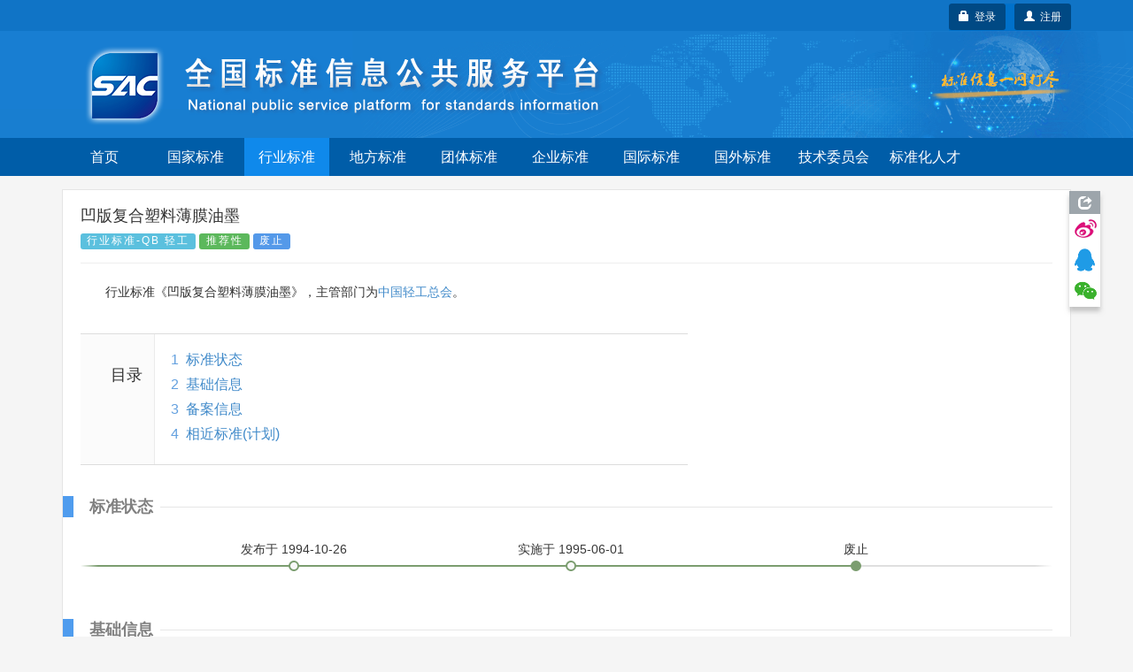

--- FILE ---
content_type: text/html;charset=UTF-8
request_url: https://std.samr.gov.cn/hb/search/stdHBDetailed?id=8B1827F14523BB19E05397BE0A0AB44A
body_size: 62309
content:






<!DOCTYPE html PUBLIC "-//W3C//DTD XHTML 1.0 Transitional//EN" "http://www.w3.org/TR/xhtml1/DTD/xhtml1-transitional.dtd">
<html xmlns="http://www.w3.org/1999/xhtml">
<head>
<meta http-equiv="X-UA-Compatible" content="IE=edge" />
<meta http-equiv="Content-Type" content="text/html; charset=utf-8" />
<meta name="viewport" content="width=device-width, initial-scale=1, maximum-scale=1, user-scalable=no"/>
<title>行业标准 - 全国标准信息公共服务平台</title>
<link href="https://std.samr.gov.cn/resources/bootstrap/css/bootstrap.min.css" rel="stylesheet" type="text/css" />
<link rel="stylesheet" href="https://std.samr.gov.cn/css/index.css" type="text/css" />
<link rel="stylesheet" href="https://std.samr.gov.cn/css/socialPublicity.css" />
<link rel="stylesheet" href="https://std.samr.gov.cn/css/detail.css" type="text/css" />
<script type="text/javascript" src="https://std.samr.gov.cn/resources/jquery/jquery-1.9.1.min.js"></script>
<script type="text/javascript" src="https://std.samr.gov.cn/resources/bootstrap/js/bootstrap.min.js"></script>
<script type="text/javascript" src="https://std.samr.gov.cn/js/socialPublicity.js"></script>
<script type="text/javascript" src="https://std.samr.gov.cn/js/detail.js"></script>
</head>
<body style="background:#f5f5f5;">

	


<script type="text/javascript" src="https://std.samr.gov.cn/js/layer/layer.js"></script>
<script type="text/javascript" src="https://std.samr.gov.cn/js/uni-webview-js@0.0.3/index.js"></script>
<style>


    .main-body {
        padding: 15px;
    }

    .bs-docs-nav .navbar-toggle .icon-bar {
        background-color: #563d7c;
    }

    .navbar-toggle {
        margin-right: 0 !important;
    }

    .navbar-toggle .icon-bar {
        background-color: white;
    }

    .nav-menu {
        background-color: #005da8;
        overflow: hidden;
    }

    .nav-menu ul {
        margin-bottom: 0 !important;
        padding-left: 0;
    }

    .navbar-toggle {
        position: absolute !important;
        right: 6px;
        cursor: pointer;
    }

    .navbar-toggle:hover {
        background-color: #418ede;
    }

    .nav-menu ul li {
        cursor: pointer;
        list-style: none;
        width: 96px;
        text-align: center;
        float: left;
        height: 43px;
        line-height: 43px;
        color: #fff;
        margin-right: 7px;
        font-size: 16px;
    }

    .nav-menu ul li:hover {
        background-color: #338eff;
    }

    .nav-menu ul li a {
        color: #fff;
    }

    .nav-menu ul li a:hover, .nav-menu li a:focus, .nav-menu li a:link {
        text-decoration: none;
    }

    .nav-menu .nav_in {
        background-color: #0f89eb;
    }


    @media (max-width: 1200px) {
        .nav-menu ul li {
            width: 84px;
        }
    }

    @media (max-width: 992px) {
        .nav-menu ul li {
            width: 68px;
            margin-right: 4px;
            font-size: 14px;
        }

        #login-area {
            top: 3px !important;
            right: 3px !important;
        }
    }

    @media (max-width: 368px) {
        .navbar-brand small {
            display: none;
        }
    }

    @media (max-width: 768px) {
        .main-body {
            padding: 0;
        }

        .nav-menu-show {
            display: block !important;
            height: 200px !important;
        }

        .nav-menu {
            height: 0;
            background-color: #3f75b7;
            transition: height 500ms;
            -moz-transition: height 500ms; /* Firefox 4 */
            -webkit-transition: height 500ms; /* Safari and Chrome */
            -o-transition: height 500ms; /* Opera */
        }

        .nav-menu .nav_in {
            background-color: #338eff;
        }

        .nav-menu ul li {
            display: block;
            width: 33.33333%;
            height: 50px;
            line-height: 50px;
            font-size: 16px;
            margin-right: 0;
            border-top: 1px solid #ddd;
            font-family: arial, tahoma, 'Microsoft Yahei', '\5b8b\4f53', sans-serif;
        }

        .nav-menu ul li:nth-child(-1n+4) {
            border-top: 0;
        }

        .nav-menu ul li a {
            color: white;
        }

        .header-carousel {
            border: 0;
        }

        #top-bg {
            background: url(https://std.samr.gov.cn/images/logoimg.jpg) right -110px center no-repeat #187ed0 !important;
        }

       

    }
    
</style>
<!-- PHPStat Start -->
<script>
    var _hmt = _hmt || [];
    (function () {
        var hm = document.createElement("script");
        hm.src = "https://hm.baidu.com/hm.js?3122593ef7de9af6abeec2ee6b2e11a4";
        var s = document.getElementsByTagName("script")[0];
        s.parentNode.insertBefore(hm, s);
    })();
</script>
<!--/PHPStat End -->
<script>
    var isAppPlus = false;
    var userAgent = 'Mozilla/5.0 &#40;Macintosh; Intel Mac OS X 10_15_7&#41; AppleWebKit/537.36 &#40;KHTML, like Gecko&#41; Chrome/131.0.0.0 Safari/537.36; ClaudeBot/1.0; +claudebot@anthropic.com&#41;';

    $(function () {
	if(userAgent.toLowerCase().indexOf("micromessenger")>-1) {
    		$('.normal-banner').hide();
    	}
	uni.getEnv(function(res){
		console.log('当前环境：' + JSON.stringify(res));
		
		if(res.plus||(res.h5&&(userAgent.indexOf("HBuilderX")>-1||userAgent.indexOf("uni-app")>-1))){
			isAppPlus = true;
			$(document).on("click", "a", function (event) {
				var href = $(this).attr('href');
				if(href!=null&&href!=''&&href.indexOf('javascript')<0){
					uni.navigateTo({
						url: '/pages/outter/outter?title=国标通-信息查询&src='+href
					});
					event.stopPropagation();
					return false;
				}
			});
		}
	});
        document.onkeydown = function (e) {
            if (!e) {
                e = window.event;
            }
            if ((e.keyCode || e.which) == 13) {
                //登陆
                $('.btnSumit').click();
            }
        }

        $('.navbar-toggle').click(function () {
            $('.nav-menu').toggleClass("nav-menu-show");
        });
        $('.nav-menu li').click(function () {
            var target = $(this).find("a").attr('target');
            var href = $(this).find("a").attr('href')
            if (target == null || target == '') {
                window.location.href = href;
            } else {
                window.open(href);
            }
            return false;
        });

        $.ajaxSetup({
            cache: false, //关闭AJAX缓存
            contentType: "application/x-www-form-urlencoded;charset=utf-8",
            complete: function (XMLHttpRequest, textStatus) {
                //通过XMLHttpRequest取得响应头，sessionstatus，
                var sessionstatus = XMLHttpRequest.getResponseHeader("sessionstatus");
                if (sessionstatus == "timeout") {
                    layer.msg('登录超时');
                    loginPop();
                }
            }
        });
    });


    function getLoginedArea(data) {
        var loginedArea = '<a href="https://std.samr.gov.cn/user/personalCenter" class="btn btn-secondary bg-primary btn-sm" style="background-color:#004984;color: #fff;">' + data.username
            + ',个人中心</a>  <a href="javascript:logout()" class="btn btn-secondary bg-primary btn-sm" style="background-color:#004984;color: #fff;" title="注销">注销&nbsp;<span class="glyphicon glyphicon-off"></span></a>'
            + '<input type="text" id="re_username" value=' + data.username + ' style="display:none" />  '
            + '<input type="text" id="re_realname" value=' + data.realname + ' style="display:none" />  '
            + '<input type="text" id="re_mobile"   value=' + data.mobile + '   style="display:none" />  '
            + '<input type="text" id="re_email"    value=' + data.email + '    style="display:none" />  '
            + '<input type="text" id="re_resource" value=' + data.resource + ' style="display:none" />  ';
        return loginedArea;
    }

    var isLogon = false;
    /*登录状态监控*/
    $(function () {


	var uacServerUrl = 'https://puac.sacinfo.org.cn/uac';
	var casServerUrl = 'https://puac.sacinfo.org.cn';

        var sacUacServerUrl = 'https://uac.sacinfo.org.cn/uac';
        var sacCasServerUrl = 'https://uac.sacinfo.org.cn';


        //首先检测社会公众登录状态
        if (!isLogon) {

            var requestURI = '';

            $.ajax({
                type: "GET",
                url: uacServerUrl + "/clientLogin/checkUuid.do",
                dataType: 'JSONP',
                crossDomain: true,
                jsonp: "jsonpCallback",
                success: function (data) {
                    if (data.result) {
                        var uuid = (data.uuid);
                        if (uuid == null || uuid == "") {

                        } else {
                            $.ajax({
                                type: "GET",
                                url: "https://std.samr.gov.cn/user/loginByUUID.do",
                                data: {'uuid': uuid},
                                dataType: 'JSON',
                                success: function (data) {
                                	if(data.result){
                                        if (requestURI == '') {
                                            /*  $("#login-area").html(getLoginedArea(data)); */
                                             window.location.reload();

                                         } else {
                                             window.location.href = "https://std.samr.gov.cn" + requestURI;
                                         }
                                         /* window.location.reload(); */
                                	}
                                }
                            });
                        }


                    } else {
                        //没有检测到uuid，则开始检测sac
                        $.ajax({
                            type: "GET",
                            url: sacUacServerUrl + "/clientLogin/checkUuid.do",
                            dataType: 'JSONP',
                            crossDomain: true,
                            jsonp: "jsonpCallback",
                            timeout: 1000,
                            success: function (data) {
                                if (data.result) {
                                    var uuid = (data.uuid);
                                    if (uuid == null || uuid == "") {

                                    } else {
                                        //获取用户对象，执行登录
                                        $.ajax({
                                            type: "GET",
                                            url: "https://std.samr.gov.cn/user/sacLoginByUUID.do",
                                            data: {'uuid': uuid},
                                            dataType: 'JSON',
                                            success: function (data) {
                                            if(data.result){
                                                if (requestURI == '') {
                                                   /*  $("#login-area").html(getLoginedArea(data)); */
                                                   window.location.reload();
                                                } else {
                                                    window.location.href = "https://std.samr.gov.cn" + requestURI;
                                                }
                                                /* window.location.reload(); */
                                            }

                                            }
                                        });
                                    }


                                } else {
                                    isIntercepted();
                                }
                            }
                        }).fail(function (jqXHR, textStatus, errorThrown) {
                            isIntercepted();
                        });


                    }
                }
            });

        } else {
            //检测注销
            $.ajax({
                type: "GET",
                url: uacServerUrl + "/clientLogin/checkUuid.do",
                dataType: 'JSONP',
                crossDomain: true,
                jsonp: "jsonpCallback",
                success: function (data) {
                    if (data.result) {
                        var uuid = (data.uuid);
                        if (uuid == null || uuid == "") {
                            logout();
                        }
                    } else {
                        //没有检测到uuid，则开始检测sac
                        $.ajax({
                            type: "GET",
                            url: sacUacServerUrl + "/clientLogin/checkUuid.do",
                            dataType: 'JSONP',
                            crossDomain: true,
                            jsonp: "jsonpCallback",
                            timeout: 1000,
                            success: function (data) {
                                if (data.result) {
                                    if (data.uuid == null || data.uuid == "") {
                                        logout();
                                    }
                                } else {
                                    logout();
                                }
                            }
                        }).fail(function (jqXHR, textStatus, errorThrown) {
                            logout();
                        });
                    }
                }
            });
        }
    });


    //监控是否被拦截器拦出
    function isIntercepted() {
        var isIntercepted = !('' == '');
        if (isIntercepted) {
            /* loginLayer(); */
            redirectUacLogin();
        }
    }


    var InterValObj; //timer变量，控制时间
    var count = 180; //间隔函数，1秒执行
    var curCount;//当前剩余秒数

    function sendMessage(num) {
        curCount = num;
        //设置button效果，开始计时
        $("#getPCodeInput").attr("disabled", "disabled");
        $("#getPCodeInput").html(curCount + "秒");
        InterValObj = window.setInterval(SetRemainTime, 1000); //启动计时器，1秒执行一次
    }

    //timer处理函数
    function SetRemainTime() {
        if (curCount == 0) {
            window.clearInterval(InterValObj);//停止计时器
            $("#getPCodeInput").removeAttr("disabled");//启用按钮
            $("#getPCodeInput").html("获取验证码");
        } else {
            curCount--;
            $("#getPCodeInput").html(curCount + "秒");
        }
    }

    //停止计时器
    function overRemainTime() {
        window.clearInterval(InterValObj);//停止计时器
        $("#getPCodeInput").removeAttr("disabled");
        $("#getPCodeInput").html("获取验证码");
    }

    function changeCode() {
        var imgNode = $(".layui-vimg");
        var srcStr = "https://std.samr.gov.cn/user/get/vcode.do?t=" + Math.random();
        imgNode.attr("src", srcStr);
    }

    function getPhoneMsg() {


        var vcode = $.trim($('#vcode').val());


        if (vcode == null || vcode == "") {
            layer.tips('请输入图片验证码', '#vcode', {
                tips: [1, '#f00e0e'],
                time: 3000
            });
            return;
        }

        var username = $.trim($('#cellphone').val());
        if (username == null || username == "") {
            layer.tips('请输入用手机号', '#cellphone', {
                tips: [1, '#f00e0e'],
                time: 3000
            });
            return;
        }

        var result = getPCode('mLoginForm');


        if (result.success == true) {
            sendMessage(result.datetime);
            return false;
        } else {
            layer.msg(result.errorMessage, {icon: 5});
            return false;
        }
    }

    var loginHtml = '<div>' +
        '<div>' +
        '<ul class="nav nav-tabs nav-justified search-head">' +
        '<li onclick="changeTab(1)" class="loginHead active"><a href="javascript:void(0)">社会公众</a></li>' +
        '<li onclick="changeTab(2)" class="loginHead"><a href="javascript:void(0)">SAC用户</a></li>' +
        '</ul>' +
        '<div class="search-body">' +
        //社会公众
        '<div class="search-form loginBody" style="display: block;">' +
        '  <div style="margin: 25px;">' +
        '	<label class="radio-inline">' +
        '	  <input type="radio" name="loginSelect" onclick="changeLoginType(1)"  value="p" checked="checked"> 密码登录 ' +
        '	</label>' +
        '	<label class="radio-inline">' +
        '	  <input type="radio" name="loginSelect" onclick="changeLoginType(2)" " value="m"> 短信登录 ' +
        '	</label>' +
        '  </div>' +
        //密码登录
        '  <div style="margin: 25px;">' +
        '  <div id="pLogin">' +
        '      <form id="pLoginForm" action="#" method="post">' +
        '          <div class="form-group">' +
        '          <label>用户名</label>' +
        '          <input type="text" class="form-control" id="username1" placeholder="请在此输入用户名" name="username"/>' +
        '          </div>' +
        '          <div class="form-group">' +
        '          <label>密码</label>' +
        '          <input type="password" class="form-control" id="password1" placeholder="请在此输入密码" name="password" />' +
        '          </div>' +
        '          <button class="btn btn-danger radius form-submit btnSumit1 btnSumit"  type="button" onclick="doSubmitByPwd()">登 录</button>' +
        '          <a href="https://std.samr.gov.cn/user/findPwd" target="_blank"> 忘记密码？  </a>' +
        '      </form>' +
        '  </div>' +
        //短信登录
        '  <div id="mLogin" style="display: none">' +
        '      <form id="mLoginForm" action="#" method="post">' +
        '          <div class="form-group">' +
        '          <label>手机号码</label>' +
        '          <input type="text" class="form-control" id="cellphone" placeholder="请在此输入手机号" name="account"/>' +
        '          </div>' +
        '          <div class="form-group">' +
        '          <label>短信验证</label>' +
        '          <div class="row">' +
        '              <div class="col-md-8"><input type="text" id="pCode" class="form-control" id="pcode" placeholder="请在此输入短信验证码" name="pcode"/></div>' +
        '              <div class="col-md-4"><button type="button" id="getPCodeInput" onclick="getPhoneMsg()" class="btn btn-default btncx" style="float: right; line-height: 20px; margin-top: 0px;">获取验证码</button> </div>' +
        '          </div>' +
        '          </div>' +
        '          <div class="row">' +
        '      	       <div class="col-md-8"><input  class="form-control" id="vcode" name="rand" placeholder="验证码" value=""></div>' +
        '              <div class="col-md-4"><img class="layui-vimg" style="height: 34px; float: right;" title="点击更换" onclick="changeCode();" src="https://std.samr.gov.cn/user/get/vcode.do"></div>' +
        '          </div><br/>' +
        '          <button class="btn btn-danger radius form-submit btnSumit2"  type="button" onclick="doSubmitByPhone()">登 录</button>' +
        '          <a href="https://std.samr.gov.cn/user/findPwd" target="_blank"> 忘记密码？  </a>' +
        '      </form>' +
        '  </div>' +
        '  </div>' +
        '</div>' +
        //SAC用户公众
        '<div  class="search-form loginBody" style="display: none;">' +
        '' +
        '  <div style="margin: 25px;">' +
        '  <div id="sacLogin" style="margin-top: 40px;">' +
        '      <form id="sacLoginForm" action="#" method="post">' +
        '          <div class="form-group">' +
        '          <label>用户名</label>' +
        '          <input type="text" id="account3" class="form-control" placeholder="请输入SAC账号" name="account3"/>' +
        '          </div>' +
        '          <div class="form-group">' +
        '          <label>密码</label>' +
        '          <input type="password" class="form-control" id="pCode3" name="pCode3" placeholder="请在此输入密码" name="password" />' +
        '          </div>' +
        '          <input class="btn btn-danger radius form-submit btnSumit3"  type="button" onclick="ajaxLogin(\'https://uac.sacinfo.org.cn/uac\');" value="SAC登录" /><a href="http://uac.sacinfo.org.cn/uac/forget/findingPassword.do" target="_blank"> 忘记密码？  </a>' +
        '          ' +
        '          <P style="font-size: 12px; color: blue; min-height: 50px;">' +
        '          <br> <em id="J_ErrorMsg" style="color: red;"></em> ' +
        '          </P>' +
        '      </form>' +
        '  </div>' +
        '  </div>' +
        '' +
        '</div>' +
        '</div>' +
        '</div>' +
        '</div>';

    function loginPop() {
        layer.open({
            type: 1,
            title: '用户登录',
            closeBtn: false,
            skin: 'layui-layer-rim', //加上边框
            content: loginHtml
        });
        $('#username1').focus();
    }

    function loginLayer() {
        layer.open({
            type: 1,
            title: '用户登录',
            shadeClose: true,
            skin: 'layui-layer-rim', //加上边框
            content: loginHtml
        });
        $('#loginATag').blur();
    }

    //跳转至uac登录页
    function redirectUacLogin() {
        //判断是否存在session
        if (!isLogon) {
            var url = 'https://puac.sacinfo.org.cn' + '?service=' + window.location.href;
            window.location.href = url;
        }
        return false;
    }

    //切换tab页面
    function changeTab(num) {
        var heads = $(".loginHead");
        var bodys = $(".loginBody");
        for (var i = 0; i < heads.length; i++) {
            $(heads[i]).removeClass("active");
            $(bodys[i]).css('display', 'none');
            if (i == (num - 1)) {
                $(heads[i]).addClass("active");
                $(bodys[i]).css('display', 'block');
            }
        }


        //如果num为1则为社会公众登陆，将回车键绑定到btnSumit1上，否则绑定到btnSumit3上
        if (num == 1) {
            if ($(".btnSumit1").hasClass("btnSumit")) {

            } else {
                $(".btnSumit1").addClass("btnSumit");
                $(".btnSumit2").removeClass("btnSumit");
                $(".btnSumit3").removeClass("btnSumit");
            }
        } else {
            if ($(".btnSumit3").hasClass("btnSumit")) {

            } else {
                $(".btnSumit3").addClass("btnSumit");
                $(".btnSumit2").removeClass("btnSumit");
                $(".btnSumit1").removeClass("btnSumit");
            }
        }
    }

    //控制登录方式
    function changeLoginType(num) {
        if (num == 1) {
            $("#pLogin").css("display", "block");
            $("#mLogin").css("display", "none");

            //控制回车绑定
            if ($(".btnSumit1").hasClass("btnSumit")) {

            } else {
                $(".btnSumit1").addClass("btnSumit");
                $(".btnSumit2").removeClass("btnSumit");
                $(".btnSumit3").removeClass("btnSumit");
            }
        }
        if (num == 2) {
            $("#mLogin").css("display", "block");
            $("#pLogin").css("display", "none");

            //控制回车绑定
            if ($(".btnSumit2").hasClass("btnSumit")) {

            } else {
                $(".btnSumit2").addClass("btnSumit");
                $(".btnSumit1").removeClass("btnSumit");
                $(".btnSumit3").removeClass("btnSumit");
            }

        }
    }

    //获取验证码
    function changeCode() {
        var imgNode = $(".layui-vimg");
        var srcStr = "https://std.samr.gov.cn/user/get/vcode.do?t=" + Math.random();
        imgNode.attr("src", srcStr);
    }
</script>
<!--用于社会公众登录的js-->
<script type="text/javascript">
    var uacServerUrl = 'https://puac.sacinfo.org.cn/uac';
    var casServerUrl = 'https://puac.sacinfo.org.cn';

    function doSubmitByPwd() {
        var username = $.trim($('#username1').val());
        var pwd = $.trim($('#password1').val());
        var systemCode = 'system001-unite-certification';
        var url = uacServerUrl + "/clientLogin/ajaxLogin.do";
        if (username == null || username == "") {
            layer.tips('请输入用户名', '#username1', {
                tips: [1, '#f00e0e'],
                time: 3000
            });
            return;
        } else if (pwd == null || pwd == "") {
            layer.tips('请输入用密码', '#password1', {
                tips: [1, '#f00e0e'],
                time: 3000
            });
            return;
        } else {
            var index = layer.load(1, {
                shade: [0.1, '#fff'] //0.1透明度的白色背景
            });
            $.ajax({
                type: "POST",
                url: url,
                data: {'sysd': systemCode, 'un': username, 'pwd': pwd},
                dataType: 'JSONP',
                crossDomain: true,
                jsonp: "jsonpCallback", //固定写法
                success: function (data) {
                    layer.close(index);
                    if (data.result) {
                        var uuid = data.uuid;
                        //获取到uuid后，将uuid传到后台，通过接口获取到用户信息，完成本地session初始化，登录完成
                        $.ajax({
                            type: "GET",
                            url: "https://std.samr.gov.cn/user/loginByUUID.do",
                            data: {'uuid': uuid},
                            dataType: 'JSON',
                            success: function (data) {

                                var requestURI = '';

                                if (requestURI == '') {
                                    $("#login-area").html(getLoginedArea(data));
                                    layer.closeAll();
                                    //window.location.reload();

                                } else {
                                    window.location.href = "https://std.samr.gov.cn" + requestURI;
                                }

                            }
                        });
                    } else {
                        layer.msg(data.msg, {icon: 5});
                    }
                }
            });
        }
    }

    function doSubmitByPhone() {
        var username = $.trim($('#cellphone').val());
        var pCode = $.trim($('#pCode').val());
        var systemCode = 'system001-unite-certification';
        //var url = uacServerUrl + "/clientLogin/ajaxLogin.do?sysd=" + systemCode+"&un=" + username + "&pwd=" + pwd;
        var url = uacServerUrl + "/clientLogin/ajaxLogin.do";
        if (username == null || username == "") {
            layer.tips('请输入用手机号', '#cellphone', {
                tips: [1, '#f00e0e'],
                time: 3000
            });
        } else if (pCode == null || pCode == "") {
            layer.tips('请输入短信验证码', '#pCode', {
                tips: [1, '#f00e0e'],
                time: 3000
            });
        } else {
            var index = layer.load(1, {
                shade: [0.1, '#fff'] //0.1透明度的白色背景
            });
            $.ajax({
                type: "POST",
                url: url,
                data: {'sysd': systemCode, 'un': username, 'pwd': pCode, 'isPhoneLogin': 'true'},
                dataType: 'JSONP',
                crossDomain: true,
                jsonp: "jsonpCallback", //固定写法
                success: function (data) {
                    layer.close(index);
                    if (data.result) {
                        var uuid = data.uuid;
                        //获取到uuid后，将uuid传到后台，通过接口获取到用户信息，完成本地session初始化，登录完成
                        $.ajax({
                            type: "GET",
                            url: "https://std.samr.gov.cn/user/loginByUUID.do",
                            data: {'uuid': uuid},
                            dataType: 'JSON',
                            success: function (data) {
                                var requestURI = '';

                                if (requestURI == '') {

                                    $("#login-area").html(getLoginedArea(data));
                                    layer.closeAll();

                                    //window.location.reload();

                                } else {

                                    window.location.href = "https://std.samr.gov.cn" + requestURI;

                                }
                            }
                        });
                    } else {
                        layer.msg(data.msg, {icon: 5});
                    }
                }
            });
        }
    }

    //注销
    function logout() {
        $.ajax({
            type: "GET",
            url: casServerUrl + "/logout?server=system0012-cpsc",
            dataType: 'JSONP',
            crossDomain: true,
            jsonp: "jsonpCallback",
            success: function (data) {
                window.location = "https://std.samr.gov.cn/user/logout.do";
            },
            error: function (data) {
                window.location = "https://std.samr.gov.cn/user/logout.do";
            }
        });
        window.location = "https://std.samr.gov.cn/user/logout.do";
    }

    //获取短信验证码
    function getPCode(str) {
        var result;
        $.ajax({
            url: "https://std.samr.gov.cn/user/getPhoneCode.do",
            type: "post",
            dataType: "json",
            data: $('#' + str).serialize(),
            async: false,
            success: function (data) {
                result = data;
            }
        });
        return result;
    }
</script>
<!--用于SAC登录的js-->
<script type="text/javascript">
    var ajaxLogin = function (url) {
        var usm = $.trim($('#account3').val());
        var pwd = $.trim($('#pCode3').val());
        var msg = '';
        if ($.trim(usm).length == 0) {
            msg = "用户名不能为空。";
        } else if ($.trim(pwd).length == 0) {
            msg = "密码不能为空。";
        }
        if (msg && msg.length > 0) {
            $('#J_ErrorMsg').text(msg);
            return false;
        }
        $('#J_ErrorMsg').text('');
        $.ajax({
            type: "GET",
            url: url + "/clientLogin/ajaxLogin.do?un=" + usm + "&pwd=" + encodeURIComponent(pwd) + "&sysd=system0011-tcrm",
            dataType: 'JSONP',
            crossDomain: true,
            jsonp: "jsonpCallback",
            success: function (data) {
                if (data.result) {
                    //登录成功，在本地写入session
                    $.post("https://std.samr.gov.cn/user/sacUserLogin.do", {"username": usm, "realname": data.realname, "uid": data.uid, "mobile": data.mobile, "email": data.email}, function (data2) {
                        if (data2.result) {
                            $("#login-area").html('<a href="https://std.samr.gov.cn/proposal/proposalQuery" class="btn btn-secondary bg-primary btn-sm" style="background-color:#004984;color: #fff;">' + data.username + ',个人中心</a>  <a href="javascript:logout()" class="btn btn-secondary bg-primary btn-sm" style="background-color:#004984;color: #fff;" title="注销">注销&nbsp;<span class="glyphicon glyphicon-off"></span></a>');
                            layer.closeAll();
                            /* window.location.reload(); */
                        } else {
                            $('#J_ErrorMsg').text(data2.msg);
                            return;
                        }
                    });
                } else {
                    $('#J_ErrorMsg').text(data.msg);
                    return;
                }
            }
        });
    };
</script>
<div class="top_nav" style="background:url(https://std.samr.gov.cn/images/bgrep.jpg) top repeat-x;width:100%;background-color: #187ed0;">
    <!-- <div style="background-color:rgba(83, 83, 83, 0.32);">
        <div class="container">
            <div class="row">
                <div class="col-sm-12">
                    <div style="color:#ff9c3d;padding:5px 0"><span class="label label-danger" style="margin-right: 15px;">重要通知</span>因机房设备维修，2022年10月28日17点到10月29日24点，系统暂时停止访问服务，望请知悉，带来不便，敬请谅解。</div>
                </div>
            </div>
        </div>
    </div>-->
    <div style="background-color:rgba(0, 95, 171, 0.32);">
        <div class="container normal-banner">
            <div class="row">
                <div class="col-sm-12">
                    <div style="color:#ff9c3d;padding:5px 0;height:35px;position:relative;">

                        <div id="login-area" style="position: absolute;top: 4px;right: 0px;display: inline-block;min-width:96px; height:35px;line-height: 35px;text-align: center; border-radius:3px;background-color:#0071cb;border:0px #fff solid;color: white;">
                            
                                
                                <!-- 不使用弹出层 <a style="color: white;font-weight: bolder;" id="loginATag" href="javascript:loginLayer();">登录</a> -->
                                
                                <a  class="btn btn-secondary bg-primary btn-sm" type="button" style="float:right;background-color:#004984;color:white;"  href="https://puac.sacinfo.org.cn/uac/registerv2/register-individual.do?registerServer=http://std.samr.gov.cn/" target="_blank">
									<span class="glyphicon glyphicon-user"></span>&nbsp;&nbsp;注册
								</a>
						        <button id="loginATag" class="btn btn-secondary bg-primary btn-sm" type="button" style="float:right;margin-right:10px;background-color:#004984;color:white;" onclick="redirectUacLogin();return false;">
									<span class="glyphicon glyphicon-lock"></span>&nbsp;&nbsp;登录
								</button>

                            
                            
                        </div>

                    </div>
                </div>
            </div>
        </div>
    </div>
    <div class="container" style="overflow: visible;">
        <div class="row" style="overflow: visible;">
            <div id="top-bg" class="col-sm-12" style="overflow: visible;width:100%;font-family: arial,tahoma,'Microsoft Yahei','\5b8b\4f53',sans-serif;z-index:2;">
                <img class="hidden-xs" src="https://std.samr.gov.cn/images/bgrep.gif" style="position:absolute;right:-180px;top:0;height:100%;z-index:-1;"/>
                <img class="hidden-xs" src="https://std.samr.gov.cn/images/logonew.png" style="z-index:2;"/>

                <div style="padding:5px 0;padding-right:30px;" class="visible-xs" class="navbar-header">
                    <button class=" navbar-toggle collapsed" type="button" data-toggle="collapse" data-target="#bs-navbar" aria-controls="bs-navbar" aria-expanded="false">
                        <span class="sr-only">Toggle navigation</span>
                        <span class="icon-bar"></span>
                        <span class="icon-bar"></span>
                        <span class="icon-bar"></span>
                    </button>
                    <a style="color:white;padding:15px 0;" href="https://std.samr.gov.cn" class="navbar-brand">
                        <img style="display:inline-block;margin-right:10px;margin-top:-5px;" width="30px" src="https://std.samr.gov.cn/images/shareLogo.png"/>
                        全国标准信息公共服务平台
                    </a>

                    <div style="clear:both;"></div>
                </div>
            </div>
        </div>
    </div>
</div>

<div class="nav-menu">
    <div class="container">
        <div class="row">
            <div class="col-sm-12">
                <ul>
                    <li class="hidden-xs"><a href="https://std.samr.gov.cn/">首页</a></li>
                    <li ><a href="https://openstd.samr.gov.cn/bzgk/std/">国家标准</a></li>
                    <li class="nav_in"><a href="https://hbba.sacinfo.org.cn" target="_blank">行业标准</a></li>
                    <li ><a href="https://dbba.sacinfo.org.cn" target="_blank">地方标准</a></li>
                    <li ><a href="https://www.ttbz.org.cn/" target="_blank">团体标准</a></li>
                    <li ><a href="https://www.qybz.org.cn/" target="_blank">企业标准</a></li>
                    <li ><a href="https://std.samr.gov.cn/#gj">国际标准</a></li>
                    <li ><a href="https://std.samr.gov.cn/#gw">国外标准</a></li>
                    <!-- <li ><a href="https://sfq.sacinfo.org.cn/" target="_blank">示范试点</a></li> -->
                    <li ><a href="https://std.samr.gov.cn/org">技术委员会</a></li>
                    <li ><a href="https://talent.sacinfo.org.cn/">标准化人才</a></li>
                </ul>
            </div>
        </div>
    </div>
    <div style="clear:both;"></div>
</div>


<div class="container main-body">
	<div class="row">
		<div class="col-sm-12">
			<div style="width:100%;min-height:800px;background: #fff;border: 1px solid #e5e5e5;padding:0 20px;position:relative;overflow:visible;">
				<div class="page-header" style="margin-top:20px;">
					<h4 style="font-family: arial,tahoma,'Microsoft Yahei','\5b8b\4f53',sans-serif;">凹版复合塑料薄膜油墨</h4>
					<h5 style="font-family: arial,tahoma,'Microsoft Yahei','\5b8b\4f53',sans-serif;color:gray;margin-top:5px;"></h5> 
					<div style="font-size:16px;margin-top:5px">
						<span class="s-status label label-info">行业标准-QB 轻工</span>  
						<span class="s-status label label-success">推荐性</span>
						<span class="s-status label label-primary">废止</span>
					</div>
				</div>
				<p>行业标准《凹版复合塑料薄膜油墨》，主管部门为<a class="triggers" href="" CD_CODE="1" target="_blank">中国轻工总会</a>。</p>
				
				
				<div class="catalog">
					<div class="catalog-inner">
						<h2 class="catalog-title">目录</h2>
						<div class="catalog-list">
							<ol>
							</ol>
							<ol>
							</ol>
							<ol>
							</ol>
						</div>
					</div>
				</div>
				<div class="para-title">
					<h2 class="title-text">标准状态</h2>
				</div>
				<div class="timeline">
					<div class="events-wrapper">
						<div class="events" style="width: 100%;">
							<ol>  
								<li><a href="#" style="left:16.5%;">发布<span class="hidden-xs">于&nbsp;1994-10-26</span></a></li>
								<li><a href="#" style="left:45%;">实施<span class="hidden-xs">于&nbsp;1995-06-01</span></a></li>
								<li><a href="#" style="left:78.5%;">废止</a></li>
							</ol>
							<span class="filling-line" aria-hidden="true" ></span> 
						</div> <!-- .events -->
					</div> <!-- .events-wrapper -->
				</div>
				<div class="para-title">
					<h2 class="title-text">基础信息</h2>
				</div>
				<div class="basic-info cmn-clearfix">
				
					<dl class="basicInfo-block basicInfo-left">
						
						<dt class="basicInfo-item name">标准号</dt>
						<dd class="basicInfo-item value">QB/T 2024-1994</dd>
						
						
						<dt class="basicInfo-item name">发布日期</dt>
						<dd class="basicInfo-item value">1994-10-26</dd>
						
						
						
						
						<dt class="basicInfo-item name">实施日期</dt>
						<dd class="basicInfo-item value">
							1995-06-01
						</dd>
						
						
						
						
					</dl>
					<dl class="basicInfo-block basicInfo-right">
						
						
						
						
						<dt class="basicInfo-item name">主管部门</dt>
						<dd class="basicInfo-item value"><a class="triggers" href="" CD_CODE="1" target="_blank">中国轻工总会</a></dd>
							
						
						<dt class="basicInfo-item name">行业分类</dt>
						<dd class="basicInfo-item value">无</dd>
						
					</dl>
					<dl style="clear:both;"></dl>
				</div>
				
				<div class="para-title">
					<h2 class="title-text">备案信息</h2>
				</div>
				<p>备案号：0093-1994。</p>
				
				
				
				
				
				
				
				
				
				
				
				<div class="para-title" >
					<h2 class="title-text">相近标准(计划)</h2>
				</div>					
				<div class="basic-info cmn-clearfix">
					<dl class="basicInfo-block basicInfo-left" style="width: auto;">
						
							
								
									<dd class="basicInfo-item value"  style="width: 100%"><a href="https://std.samr.gov.cn/hb/search/stdHBDetailed?id=8B1827F21C11BB19E05397BE0A0AB44A" target="_blank" ><span class="glyphicon glyphicon-link"></span>QB/T 2024-2012 &nbsp;凹版塑料薄膜复合油墨</a></dd>
								
								
								
							
						
							
								
									<dd class="basicInfo-item value"  style="width: 100%"><a href="https://std.samr.gov.cn/hb/search/stdHBDetailed?id=8B1827F22CF4BB19E05397BE0A0AB44A" target="_blank" ><span class="glyphicon glyphicon-link"></span>QB 1046-1991 &nbsp;凹版塑料薄膜油墨</a></dd>
								
								
								
							
						
							
								
									<dd class="basicInfo-item value"  style="width: 100%"><a href="https://std.samr.gov.cn/hb/search/stdHBDetailed?id=8B1827F27935BB19E05397BE0A0AB44A" target="_blank" ><span class="glyphicon glyphicon-link"></span>QB/T 1046-2003 &nbsp;凹版塑料薄膜表印油墨</a></dd>
								
								
								
							
						
							
								
									<dd class="basicInfo-item value"  style="width: 100%"><a href="https://std.samr.gov.cn/hb/search/stdHBDetailed?id=8B1827F1D053BB19E05397BE0A0AB44A" target="_blank" ><span class="glyphicon glyphicon-link"></span>QB/T 1046-2012 &nbsp;凹版塑料薄膜表印油墨</a></dd>
								
								
								
							
						
							
								
									<dd class="basicInfo-item value"  style="width: 100%"><a href="https://std.samr.gov.cn/hb/search/stdHBDetailed?id=8B1827F1D36EBB19E05397BE0A0AB44A" target="_blank" ><span class="glyphicon glyphicon-link"></span>QB/T 4103-2010 &nbsp;水性凹版塑料薄膜表印油墨</a></dd>
								
								
								
							
						
							
								
									<dd class="basicInfo-item value"  style="width: 100%"><a href="https://std.samr.gov.cn/hb/search/stdHBDetailed?id=E56390BD19D03C14E05397BE0A0AEA6E" target="_blank" ><span class="glyphicon glyphicon-link"></span>CY/T 253-2022 &nbsp;水性油墨塑料薄膜凹版印刷技术要求</a></dd>
								
								
								
							
						
							
								
									<dd class="basicInfo-item value"  style="width: 100%"><a href="https://std.samr.gov.cn/hb/search/stdHBDetailed?id=B056D4FAC5124963E05397BE0A0AD553" target="_blank" ><span class="glyphicon glyphicon-link"></span>QB/T 5474-2020 &nbsp;柔版塑料薄膜复合油墨</a></dd>
								
								
								
							
						
							
								
									<dd class="basicInfo-item value"  style="width: 100%"><a href="https://std.samr.gov.cn/hb/search/stdHBDetailed?id=8B1827F26942BB19E05397BE0A0AB44A" target="_blank" ><span class="glyphicon glyphicon-link"></span>JB/T 5431-1991 &nbsp;卷筒塑料薄膜凹版印刷机</a></dd>
								
								
								
							
						
							
								
									<dd class="basicInfo-item value"  style="width: 100%"><a href="https://std.samr.gov.cn/hb/search/stdHBDetailed?id=8B1827F2133ABB19E05397BE0A0AB44A" target="_blank" ><span class="glyphicon glyphicon-link"></span>QB/T 4755-2014 &nbsp;醇溶性表印凹版油墨</a></dd>
								
								
								
							
						
					</dl>
					<dl style="clear:both;"></dl>
				</div>	
				
				
			</div>
		</div>
	</div>
</div>

<style>
@media (max-width: 768px) {
	.footer-body li {
	    color: white;
	    font-size: 12px;
	}
}
</style>
<div class="footer-body" style="background-color: #0566ab;font-family: arial,tahoma,'Microsoft Yahei','\5b8b\4f53',sans-serif;">
	<div class="container">
		<div class="row" style="padding:15px 0;">
			<div class="col-sm-5 col-xs-6">
				<ul style="list-style:none;">
					<li style="margin: 10px 0px;"><h6 style="color:white;font-weight: bold;line-height: 1.1;font-size: 14px;">版权所有 侵权必究</h6></li>
					<li style="margin: 2px 0px;color:#bec8ce;" >主管：国家市场监督管理总局 国家标准化管理委员会</li>
					<li style="margin: 2px 0px;color:#bec8ce;" >主办：国家市场监督管理总局国家标准技术审评中心</li>
					<li style="margin: 2px 0px;color:#bec8ce;" >技术支持：北京中标赛宇科技有限公司</li>
					<li style="margin: 2px 0px;color:#bec8ce;" >支持电话：010-82261036</li>
					<li style="margin: 2px 0px;color:#bec8ce;" >备案号：<a style="color:#bec8ce;" href="https://beian.miit.gov.cn/" target="_blank">京ICP备18022388号-1</a></li>
				</ul>
			</div>
			<div class="col-sm-3 col-xs-6">
				<ul style="list-style:none;"> 
					<li style="margin: 10px 0px"><h6 style="color:white;font-weight: bold;line-height: 1.1;font-size: 14px;">重要网站链接</h6></li>
					<li style="margin: 2px 0px;color:#bec8ce;" ><a style="color:#bec8ce;" href="http://www.samr.gov.cn/" target="_blank">国家市场监督管理总局</a></li>
					<li style="margin: 2px 0px;color:#bec8ce;" ><a style="color:#bec8ce;" href="http://www.sac.gov.cn/" target="_blank">国家标准化管理委员会</a></li> 
					<li style="margin: 2px 0px;color:#bec8ce;" ><a style="color:#bec8ce;" href="http://ncse.ac.cn/" target="_blank">国家市场监督管理总局国家标准技术审评中心</a></li>
				</ul>
			</div>
			<div class="col-sm-2" style="text-align:center;">
				<div>
				<a href="javascript:return void(0);" onclick="Link('bm31370001')"><img src="https://std.samr.gov.cn/images/jiucuo.png" style="width: 90px;"/></a>
				</div>
				<div style="margin-top: 15px;">
				<a target="_blank" href="https://bszs.conac.cn/sitename?method=show&id=A1B86006AA736CD2E05310291AAC4CC7"><img src="https://std.samr.gov.cn/images/dzjg.png" /></a>
				</div>
			</div>
			<div class="col-sm-2 hidden-xs" style="text-align:center;"> 
				<img width="100%" src="https://std.samr.gov.cn/images/ewm.jpg" style="width: 128px;height: 128px;"/> 
			</div>
		</div>
	</div>
	<script>
        //点击图标
        function Link(site_code) {
            //获取该站点需要纠错页面的url地址
            var url = getCurrUrl();
            //跳转至纠错系统填写页面 
            window.open("https://zfwzgl.www.gov.cn/exposure/jiucuo.html?site_code=" + site_code + "&url=" + encodeURIComponent(url));
        }
        //获取该站点需要纠错页面的url地址
        function getCurrUrl() {
            var url = "";
            if (parent !== window) {
                try {
                    url = window.top.location.href;
                } catch (e) {
                    url = window.top.document.referrer;
                }
            }
            if (url.length == 0)
                url = document.location.href;
            return url;
        }
    </script>
</div>
	<script type="text/javascript">
	var CURRENT_LINK='';
	var STAGE_CODE='';
	var SHARE_TITLE = '行业标准-凹版复合塑料薄膜油墨';
	var SHARE_SUMMARY = '行业标准《凹版复合塑料薄膜油墨}》，主管部门为中国轻工总会。';
	var STATE='废止';
	var STATE_IND=0;
	$(function() {
		var cll = 0;
		if(STATE=='即将实施') {
			STATE_IND = 0;
		} else if(STATE=='现行') {
			STATE_IND = 1;
		} else if(STATE=='废止') {
			STATE_IND = 2;
		}
		$('.timeline .events li a').each(function(index){
			if(index>=STATE_IND){
				$(this).addClass('selected');
				cll = $(this).offset().left+$(this).width()/2;
				return false;
			} else {
				$(this).addClass('older-event');
			}
		});
		cll -= $('.timeline .events ol').offset().left;
		$('.timeline .filling-line ').css('transform','scaleX('+(cll/$('.timeline .events ol').width())+')');
		$(".triggers").each(function(i){
			if($(this).attr("TA_CODE")){
				if($(this).text()){
					var txt = $(this).text().toUpperCase();
					if(txt.indexOf("TC")!=-1 || txt.indexOf("技术委员会")!=-1){
					 $(this).attr("href", "https://std.samr.gov.cn/search/orgHdTAOthers?q="+encodeURIComponent($(this).text())); 
					}else{
					 $(this).attr("href", "https://std.samr.gov.cn/search/orgOthers?q="+encodeURIComponent($(this).text())); 
					}
				}
			}else if($(this).attr("CD_CODE")){
				$(this).attr("href", "https://std.samr.gov.cn/search/orgOthers?q="+encodeURIComponent($(this).text())); 
			}else if($(this).attr("DRAFT_UNIT")){
				$(this).attr("href", "https://std.samr.gov.cn/search/orgOthers?q="+encodeURIComponent($(this).text())); 
			}else if($(this).attr("DRAFT_USERS")){
				$(this).attr("href", "https://std.samr.gov.cn/search/personDetailed?q="+encodeURIComponent($(this).text())+"&tcName="+encodeURIComponent('')); 
			}
		});
	})
	</script>
</body>



<style type="text/css">
.sidebar {
	position: fixed;
	top: 0px;
	width: 36px;
	height: 100%;
	overflow: visible;
	display:none;
	z-index: 9;
}
.sidebar-left {
	left: 50%;
}
.sidebar-right {
	right: 50%;
}
@media (min-width: 768px) {
	.sidebar-left {
		margin-left: -395px;
		display: inline;
	}
	.sidebar-right {
		margin-right: -395px;
		display: inline;
	}
}
@media (min-width: 992px) {
	.sidebar-left {
		margin-left: -505px;
		display: inline;
	}
	.sidebar-right {
	    margin-right:-505px;
	    display: inline;
	}
}
@media (min-width: 1200px){
	.sidebar-left {
		margin-left: -604px;
		display: inline;
	}
	.sidebar-right {
	    margin-right:-604px;
	    display: inline;
	}
}
.sidebar-tabs {
	position: absolute;
	top: 30%;
	left: 0px; 
	width: 35px;
	font-size: 45px;
	overflow: visible;
}
.sidebar-left .sidebar-tabs{
	left: initial;
	right: 10px;
}
.tab-ico{
	margin-left: 1px; 
	position: relative; 
	cursor: pointer;
	display: inline-block; 
}
.tab-text{
	width: 105px; 
	height: 25px;
	font-size: 14px;
	line-height: 25px; 
	color: #FFF; 
	text-align: center; 
	font-family: "微软雅黑"; 
	position: absolute; 
	right: 35px;
	top: 0px;
	background-color: #7A6E6E; 
	border-radius: 10px; 
	font-style: normal; 
	cursor: pointer;
	display:none;
}
.sidebar-btn:hover .tab-text{
	display:inline-block;
}
.sidebar-btn{
	position:relative;
	overflow: visible;
	background-color: #4c9cda;
	transition: all .3s ease;
    -o-transition: all .3s ease;
    -moz-transition: all .3s ease;
    -webkit-transition: all .3s ease;
    box-shadow: 0 5px 5px rgba(146,146,146,.5);
    margin-top: 10px;
    font-size: 16px;
    text-align:center;
    color:white;
    font-family: arial,tahoma,'Microsoft Yahei','\5b8b\4f53',sans-serif;
    cursor:pointer;
}
.sidebar-left .sidebar-btn{
	  box-shadow: 3px 5px 5px rgba(146,146,146,.5);
	border-radius: 18px;
	padding: 10px 5px;
	font-size: 14px;
}
.sidebar-btn:first-child{
	 margin-top: 0;
}
.sidebar-btn:hover{
	background-color: #2da3ff;
}
.sidebar-btn:hover .infoCode{
	display: inline-block;
}
.sidebar-btn.openpdf, .sidebar-btn.openhdbpdf {
	background-color: #ff9532;
}
.sidebar-btn.openvideo {
	background-color: #4c9cda;
}
.sidebar-btn.pub_review {
	background-color: #33af7b;
}
.sidebar-btn.openpdf:hover, .sidebar-btn.openhdbpdf:hover {
	background-color: #ff7b00;
}
.sidebar-btn.openvideo:hover {
	background-color: #2da3ff;
}
.sidebar-btn.pub_review:hover {
	background-color: #00df81;
}
.infoCode{
	width: 120px;
	height:120px;
	position: absolute;
	top: 50%;
	right: 35px;
	margin-top: -60px;
	display: none;
	border: 1px solid black;
	box-sizing: content-box;
	padding: 10px; 
}
.share{
	display:block;
	width:100%;
	height:35px;
	background-color:white;

}
.share em{
	display:block;
	width:35px;
	height:35px;
	background-image:url(https://std.samr.gov.cn/images/login-type.png);
}
#wbshare em{
	background-position: -94px 1px;;
}
#wbshare:hover{  
	background-color:#dd137b;
}
#wbshare:hover em{
	background-position: -94px -32px;;
}
#qqshare em{
	background-position: 1px 1px;
}
#qqshare:hover{  
	background-color:#279dd6;
}
#qqshare:hover em{
	background-position: 1px -32px;
}
#wxshare em{
	background-position: -50px 1px;;
}
#wxshare:hover{  
	background-color:#1cb319;
}
#wxshare:hover em{
	background-position: -50px -32px;;
}
.qrcode-wrapper {
    position: fixed;
    left: 50%;
    margin-left: -120px;
    top: 50%;
    margin-top: -138px;
    padding: 10px;
    width: 240px;
    height: 295px;
    background: #fff;
    border: solid 1px #d8d8d8;
    z-index: 11001;
    font-size: 12px;
    box-shadow: 0 5px 5px rgba(146,146,146,.5);
}
.qrcode-wrapper .popup_header {
    margin: 10px 0 20px;
    font-size: 12px;
    font-weight: 700;
    text-align: left;
    line-height: 16px;
    height: 16px;
    position: relative;
    color: gray;
    text-align:center;
}
.qrcode-wrapper .icons_close {
    position: absolute;
    right: 10px;
    cursor: pointer;
     -webkit-transition: -webkit-transform 218ms;
    -moz-transition: -moz-transform 218ms;
    transition: transform 218ms;
}
.qrcode-wrapper .icons_close:hover {
    transform:rotate(90deg);
	-ms-transform:rotate(90deg); 	/* IE 9 */
	-moz-transform:rotate(90deg); 	/* Firefox */
	-webkit-transform:rotate(90deg); /* Safari 和 Chrome */
	-o-transform:rotate(90deg); 	/* Opera */
}
.qrcode-wrapper #wechat-qrcode-img {
    width: 180px;
    height: 180px;
    margin: 0 auto;
}
.qrcode-wrapper .popup_footer {
    margin-top: 20px;
    font-size: 12px;
    text-align: left;
    line-height: 22px;
    color: #666;
    text-align:center;
}
.qrcode-wrapper #wechat-qrcode-img .qr-logo{
	width:24px;
	height:24px;
	position:absolute;
	top:50%;
	left:50%;
	margin-top:-12px;
	margin-left:-12px;
	background-image:url("[data-uri]");
}
.catalog-btn{
	margin-right:10px;
}
</style>
	<div class="sidebar sidebar-left">
		<div class="sidebar-tabs">
			
			
			
			
			
			
			
			
			
			
		</div>
	</div>
	<div class="sidebar sidebar-right">
		<div class="sidebar-tabs">
			<div class="sidebar-btn" id="share" style="background-color:#9da5ab;">
				<span class="tab-ico glyphicon glyphicon-share" style="padding:5px;"></span>
				<span id="wbshare" class="share">
					<em></em>
				</span>
				<span id="qqshare" class="share">
					<em></em>
				</span>
				<span id="wxshare" class="share">
					<em></em>
				</span>
			</div>
		</div>
	</div>
	<div class="qrcode-wrapper" id="layer" style="display:none;">
	<div class="popup_header">
	<em class="glyphicon glyphicon-remove icons_close"></em>
	<span>分享到微信朋友圈</span>
	</div>
	<div id="wechat-qrcode-img">
	<img class="qr-logo"/>
	</div>
	<div class="popup_footer">打开微信“扫一扫”分享至朋友圈</div>
	</div>
<script type="text/javascript">
$(function(){
	var $btnContainer = $('<div class="visible-xs"></div>');
	
	
	
	$btn = null;
	
	
	
	if($btn!=null){
		$btn.prepend('<span class="tab-ico glyphicon glyphicon-edit" style="margin-right:3px;"></span>');
		$btnContainer.append($btn);
	}
	$('.catalog').before($btnContainer);
	var p = {
			url:location.href, /*获取URL，可加上来自分享到QQ标识，方便统计*/
			desc:'', /*分享理由(风格应模拟用户对话),支持多分享语随机展现（使用|分隔）*/
			title:SHARE_TITLE, /*分享标题(可选)*/
			summary:SHARE_SUMMARY, /*分享摘要(可选)*/
			pics:'https://std.samr.gov.cn/images/shareLogo.png', /*分享图片(可选)*/
			pic:'https://std.samr.gov.cn/images/shareLogo.png', /*分享图片(可选)*/
			flash: '', /*视频地址(可选)*/
			site:'', /*分享来源(可选) 如：QQ分享*/
			style:'101',
			width:96,
			height:24
	};
	var s = [];
	for(var i in p){
		s.push(i + '=' + encodeURIComponent(p[i]||''));
	}
	$('#wbshare').click(function(){
		window.open('http://service.weibo.com/share/share.php?'+s.join('&'));
	});
	$('#qqshare').click(function(){
		window.open('http://connect.qq.com/widget/shareqq/index.html?'+s.join('&'));
	});
	$('#wxshare').click(function(){
		$('.qrcode-wrapper').show();
	});
	$('.qrcode-wrapper .icons_close').click(function(){
		$('.qrcode-wrapper').hide();
	});
	//二维码生成
	var id = '8B1827F14523BB19E05397BE0A0AB44A';
	$("#wechat-qrcode-img").qrcode({ 
	    render: "canvas", 
	    width: 180, //宽度 
	    height:180, //高度 
	    text: window.location.href,
	    correctLevel: 2,
	    foreground:'#428BCA'
	}); 
	$(".openpdf").click(function(){
		if(isAppPlus){
			uni.navigateTo({
				url: '/pages/outter/outter?title=国标通-全文阅读&src='+'http://openstd.samr.gov.cn/bzgk/gb/newGbInfo?hcno='
			});
		} else {
			window.open('http://openstd.samr.gov.cn/bzgk/std/newGbInfo?hcno=','_blank');
		}
	})
	$(".openhdbpdf").click(function(){
		if(isAppPlus){
			uni.navigateTo({
				url: '/pages/outter/outter?title=国标通-全文阅读&src='+''
			});
		} else {
			window.open('','_blank');
		}
	})
	$(".openvideo").click(function(){
		var videoCount = $('.video-item').length;
		console.log(videoCount);
		if(videoCount==1) {
			window.open($('.video-item:eq(0) a').attr('href'));
		} else if(videoCount>1) {
			var hh = $('.video-title').offset().top;
			try{
				 involke('position',hh);  
			} catch(e){
				
			}
			$('html,body').stop().animate({'scrollTop':hh}, 500);
		}
	})
	//弹出对话框
	$('.pub_review').pubReview({
		'proxy': 'https://std.samr.gov.cn/proxy'
	});
	if(window.location.href.indexOf("review=true") != -1){ 
		$('.pub_review:visible').click();
	}
	//发起项目提案
	$('.proposal').click(function(){
		var tmCode = $(this).attr("tmCode");
		window.open('https://std.samr.gov.cn/proposal/insert?tmCode='+tmCode,'_blank');
	});
});
</script>
</html>
